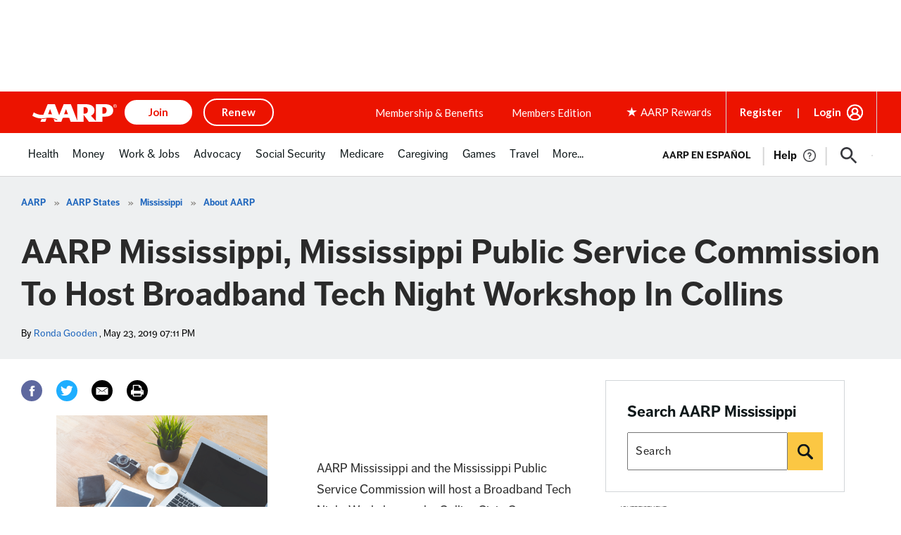

--- FILE ---
content_type: text/html; charset=utf-8
request_url: https://www.google.com/recaptcha/api2/aframe
body_size: 267
content:
<!DOCTYPE HTML><html><head><meta http-equiv="content-type" content="text/html; charset=UTF-8"></head><body><script nonce="-6RxUlw6NtJC5Ru-P48DpA">/** Anti-fraud and anti-abuse applications only. See google.com/recaptcha */ try{var clients={'sodar':'https://pagead2.googlesyndication.com/pagead/sodar?'};window.addEventListener("message",function(a){try{if(a.source===window.parent){var b=JSON.parse(a.data);var c=clients[b['id']];if(c){var d=document.createElement('img');d.src=c+b['params']+'&rc='+(localStorage.getItem("rc::a")?sessionStorage.getItem("rc::b"):"");window.document.body.appendChild(d);sessionStorage.setItem("rc::e",parseInt(sessionStorage.getItem("rc::e")||0)+1);localStorage.setItem("rc::h",'1768447355947');}}}catch(b){}});window.parent.postMessage("_grecaptcha_ready", "*");}catch(b){}</script></body></html>